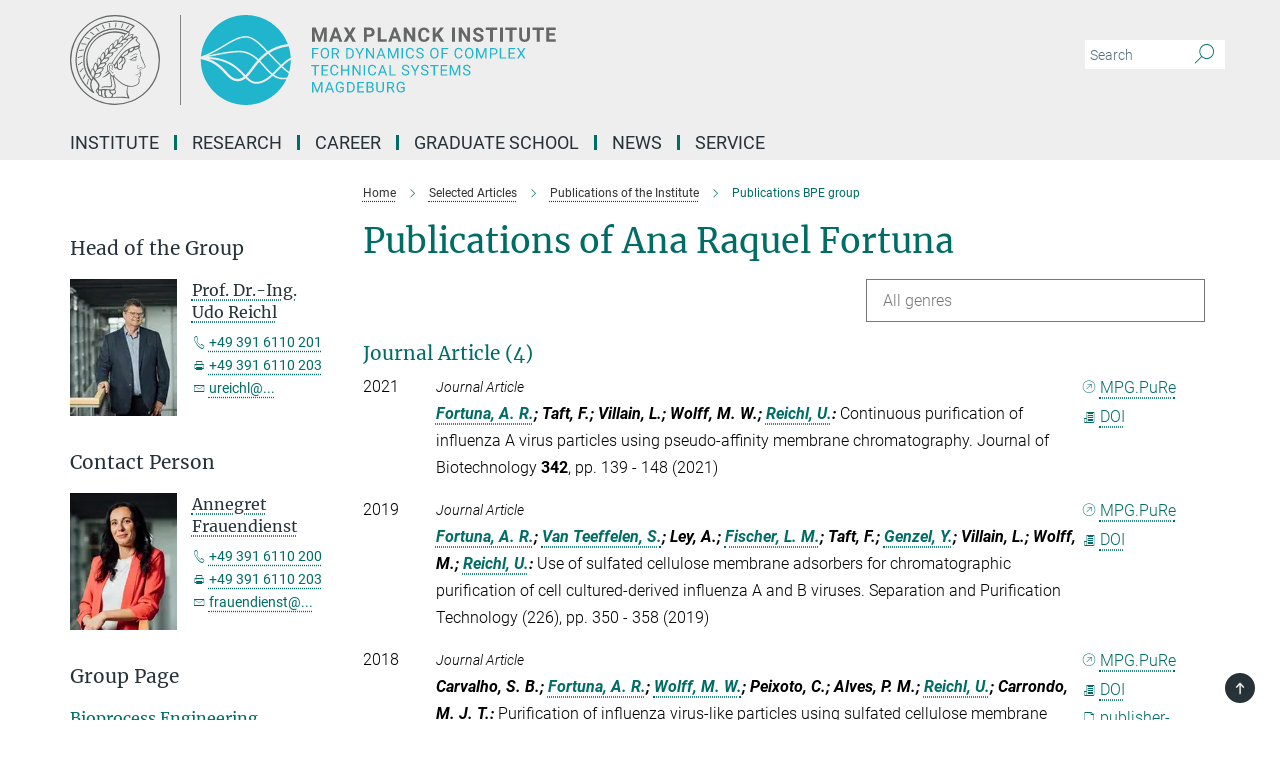

--- FILE ---
content_type: text/html; charset=utf-8
request_url: https://www.mpi-magdeburg.mpg.de/publication-search/1409699?person=%2Fpersons%2Fresource%2Fpersons131107
body_size: 19632
content:
<!DOCTYPE html>
<html prefix="og: http://ogp.me/ns#" lang="en">
<head>
  <meta http-equiv="X-UA-Compatible" content="IE=edge">
  <meta content="width=device-width, initial-scale=1.0" name="viewport">
  <meta http-equiv="Content-Type" content="text/html; charset=utf-8"/>
  <title>Publications BPE group</title>
  
  <meta name="keywords" content="" /><meta name="description" content="" />
  <meta name="robots" content="nofollow" />

  
<meta property="og:title" content="Publications BPE group">
<meta property="og:description" content="">
<meta property="og:type" content="website">
<meta property="og:url" content="https://www.mpi-magdeburg.mpg.de/bpe-publications">
<meta property="og:image" content="https://www.mpi-magdeburg.mpg.de/assets/institutes/mpim/og-logo-07eccd4c68ed9882c6dab76ddfefaba0dc212ef8c5aa5d62b2d7693934d91f2c.jpg">


  
    <meta name="twitter:card" content="summary">
  <meta name="twitter:image" content="https://www.mpi-magdeburg.mpg.de/assets/institutes/mpim/og-logo-07eccd4c68ed9882c6dab76ddfefaba0dc212ef8c5aa5d62b2d7693934d91f2c.jpg">


  <meta name="msapplication-TileColor" content="#fff" />
<meta name="msapplication-square70x70logo" content="/assets/touch-icon-70x70-16c94b19254f9bb0c9f8e8747559f16c0a37fd015be1b4a30d7d1b03ed51f755.png" />
<meta name="msapplication-square150x150logo" content="/assets/touch-icon-150x150-3b1e0a32c3b2d24a1f1f18502efcb8f9e198bf2fc47e73c627d581ffae537142.png" />
<meta name="msapplication-wide310x150logo" content="/assets/touch-icon-310x150-067a0b4236ec2cdc70297273ab6bf1fc2dcf6cc556a62eab064bbfa4f5256461.png" />
<meta name="msapplication-square310x310logo" content="/assets/touch-icon-310x310-d33ffcdc109f9ad965a6892ec61d444da69646747bd88a4ce7fe3d3204c3bf0b.png" />
<link rel="apple-touch-icon" type="image/png" href="/assets/touch-icon-180x180-a3e396f9294afe6618861344bef35fc0075f9631fe80702eb259befcd682a42c.png" sizes="180x180">
<link rel="icon" type="image/png" href="/assets/touch-icon-32x32-143e3880a2e335e870552727a7f643a88be592ac74a53067012b5c0528002367.png" sizes="32x32">

  <link rel="preload" href="/assets/roboto-v20-latin-ext_latin_greek-ext_greek_cyrillic-ext_cyrillic-700-8d2872cf0efbd26ce09519f2ebe27fb09f148125cf65964890cc98562e8d7aa3.woff2" as="font" type="font/woff2" crossorigin="anonymous">
  
  
  
  <script>var ROOT_PATH = '/';var LANGUAGE = 'en';var PATH_TO_CMS = 'https://mpim.iedit.mpg.de';var INSTANCE_NAME = 'mpim';</script>
  
      <link rel="stylesheet" media="all" href="/assets/responsive_live_green-b4104db02fad82373eaef717c39506fa87036661729168d4cfe06a4e84cae1cb.css" />
    <link rel="stylesheet" media="all" href="/assets/responsive/headerstylesheets/mpim-header-2866f8ce5b530bff917b957ad7ca4e8aef4d819d7292431d232db62466196481.css" />

<script>
  window.addEventListener("load", function() {
    var linkElement = document.createElement("link");
    linkElement.rel="stylesheet";
    linkElement.href="/assets/katex/katex-4c5cd0d7a0c68fd03f44bf90378c50838ac39ebc09d5f02a7a9169be65ab4d65.css";
    linkElement.media="all";
    document.head.appendChild(linkElement);
  });
</script>


  

  

  <script>
  if(!window.DCLGuard) {
    window.DCLGuard=true;
  }
</script>
<script type="module">
//<![CDATA[
document.body.addEventListener('Base',function(){  (function (global) {
    if (global.MpgApp && global.MpgApp.object) {
      global.MpgApp.object.id = +'1409699';
    }
  }(window));
});
/*-=deferred=-*/
//]]>
</script>
  <link rel="canonical" href="https://www.mpi-magdeburg.mpg.de/bpe-publications" />


  
  <meta name="csrf-param" content="authenticity_token" />
<meta name="csrf-token" content="mtW1z64JOQdtR_D2ZgsdwctLNHcN85nVZY_EMsbGHCEL0_Nyd_z6zoPLEh5QfWuxKTP4-Rf1f0Gn70jAbUaWPQ" />
  <meta name="generator" content="JustRelate CX Cloud (www.justrelate.com)" />
  
  
      <link rel="alternate" hreflang="en" href="https://www.mpi-magdeburg.mpg.de/bpe-publications" />


  
    <script type="module" >
      window.allHash = { 'manifest':'/assets/manifest-04024382391bb910584145d8113cf35ef376b55d125bb4516cebeb14ce788597','responsive/modules/display_pubman_reference_counter':'/assets/responsive/modules/display_pubman_reference_counter-8150b81b51110bc3ec7a4dc03078feda26b48c0226aee02029ee6cf7d5a3b87e','responsive/modules/video_module':'/assets/responsive/modules/video_module-231e7a8449475283e1c1a0c7348d56fd29107c9b0d141c824f3bd51bb4f71c10','responsive/live/annual_report_overview':'/assets/responsive/live/annual_report_overview-f7e7c3f45d3666234c0259e10c56456d695ae3c2df7a7d60809b7c64ce52b732','responsive/live/annual_review_overview':'/assets/responsive/live/annual_review_overview-49341d85de5d249f2de9b520154d516e9b4390cbf17a523d5731934d3b9089ec','responsive/live/deferred-picture-loader':'/assets/responsive/live/deferred-picture-loader-088fb2b6bedef1b9972192d465bc79afd9cbe81cefd785b8f8698056aa04cf93','responsive/live/employee':'/assets/responsive/live/employee-ac8cd3e48754c26d9eaf9f9965ab06aca171804411f359cbccd54a69e89bc31c','responsive/live/employee_landing_page':'/assets/responsive/live/employee_landing_page-ac8cd3e48754c26d9eaf9f9965ab06aca171804411f359cbccd54a69e89bc31c','responsive/live/employee_search':'/assets/responsive/live/employee_search-47a41df3fc7a7dea603765ad3806515b07efaddd7cf02a8d9038bdce6fa548a1','responsive/live/event_overview':'/assets/responsive/live/event_overview-817c26c3dfe343bed2eddac7dd37b6638da92babec077a826fde45294ed63f3c','responsive/live/gallery_overview':'/assets/responsive/live/gallery_overview-459edb4dec983cc03e8658fafc1f9df7e9d1c78786c31d9864e109a04fde3be7','responsive/live/institute_page':'/assets/responsive/live/institute_page-03ec6d8aaec2eff8a6c1522f54abf44608299523f838fc7d14db1e68d8ec0c7a','responsive/live/institutes_map':'/assets/responsive/live/institutes_map-588c0307e4a797238ba50134c823708bd3d8d640157dc87cf24b592ecdbd874e','responsive/live/job_board':'/assets/responsive/live/job_board-0db2f3e92fdcd350960e469870b9bef95adc9b08e90418d17a0977ae0a9ec8fd','responsive/live/newsroom':'/assets/responsive/live/newsroom-c8be313dabf63d1ee1e51af14f32628f2c0b54a5ef41ce999b8bd024dc64cad2','responsive/live/organigramm':'/assets/responsive/live/organigramm-18444677e2dce6a3c2138ce8d4a01aca7e84b3ea9ffc175b801208634555d8ff','responsive/live/research_page':'/assets/responsive/live/research_page-c8be313dabf63d1ee1e51af14f32628f2c0b54a5ef41ce999b8bd024dc64cad2','responsive/live/science_gallery_overview':'/assets/responsive/live/science_gallery_overview-5c87ac26683fe2f4315159efefa651462b87429147b8f9504423742e6b7f7785','responsive/live/tabcard':'/assets/responsive/live/tabcard-be5f79406a0a3cc678ea330446a0c4edde31069050268b66ce75cfda3592da0d','live/advent_calendar':'/assets/live/advent_calendar-4ef7ec5654db2e7d38c778dc295aec19318d2c1afcbbf6ac4bfc2dde87c57f12','live/employee':'/assets/live/employee-fb8f504a3309f25dbdd8d3cf3d3f55c597964116d5af01a0ba720e7faa186337','live/employee_landing_page':'/assets/live/employee_landing_page-fb8f504a3309f25dbdd8d3cf3d3f55c597964116d5af01a0ba720e7faa186337','live/gallery_overview':'/assets/live/gallery_overview-18a0e0553dd83304038b0c94477d177e23b8b98bff7cb6dd36c7c99bf8082d12','live/podcast_page':'/assets/live/podcast_page-fe7023d277ed2b0b7a3228167181231631915515dcf603a33f35de7f4fd9566f','live/video_page':'/assets/live/video_page-62efab78e58bdfd4531ccfc9fe3601ea90abeb617a6de220c1d09250ba003d37','responsive/mpg_common/live/dropdown_list':'/assets/responsive/mpg_common/live/dropdown_list-71372d52518b3cb50132756313972768fdec1d4fa3ffa38e6655696fe2de5c0b','responsive/mpg_common/live/event_calendar':'/assets/responsive/mpg_common/live/event_calendar-719dd7e7333c7d65af04ddf8e2d244a2646b5f16d0d7f24f75b0bb8c334da6a5','responsive/mpg_common/live/event_registration':'/assets/responsive/mpg_common/live/event_registration-e6771dca098e37c2858ff2b690497f83a2808b6c642e3f4540e8587e1896c84e','responsive/mpg_common/live/expandable':'/assets/responsive/mpg_common/live/expandable-e2143bde3d53151b5ff7279eaab589f3fefb4fd31278ca9064fd6b83b38d5912','responsive/mpg_common/live/gallery_youtube_video':'/assets/responsive/mpg_common/live/gallery_youtube_video-b859711b59a5655b5fa2deb87bd0d137460341c3494a5df957f750c716970382','responsive/mpg_common/live/interactive_table':'/assets/responsive/mpg_common/live/interactive_table-bff65d6297e45592f8608cd64814fc8d23f62cb328a98b482419e4c25a31fdde','responsive/mpg_common/live/intersection-observer':'/assets/responsive/mpg_common/live/intersection-observer-9e55d6cf2aac1d0866ac8588334111b664e643e4e91b10c5cbb42315eb25d974','responsive/mpg_common/live/main_menu':'/assets/responsive/mpg_common/live/main_menu-43966868573e0e775be41cf218e0f15a6399cf3695eb4297bae55004451acada','responsive/mpg_common/live/news_publication_overview':'/assets/responsive/mpg_common/live/news_publication_overview-d1aae55c18bfd7cf46bad48f7392e51fc1b3a3b887bc6312a39e36eaa58936fa','responsive/mpg_common/live/reverse':'/assets/responsive/mpg_common/live/reverse-9d6a32ce7c0f41fbc5249f8919f9c7b76cacd71f216c9e6223c27560acf41c8b','responsive/mpg_common/live/shuffle':'/assets/responsive/mpg_common/live/shuffle-14b053c3d32d46209f0572a91d3240487cd520326247fc2f1c36ea4d3a6035eb','responsive/mpg_common/live/slick_lazyloader':'/assets/responsive/mpg_common/live/slick_lazyloader-ea2704816b84026f362aa3824fcd44450d54dffccb7fca3c853d2f830a5ce412','responsive/mpg_common/live/video':'/assets/responsive/mpg_common/live/video-55b7101b2ac2622a81eba0bdefd94b5c5ddf1476b01f4442c3b1ae855b274dcf','responsive/mpg_common/live/youtube_extension':'/assets/responsive/mpg_common/live/youtube_extension-2b42986b3cae60b7e4153221d501bc0953010efeadda844a2acdc05da907e90f','preview/_pdf_sorting':'/assets/preview/_pdf_sorting-8fa7fd1ef29207b6c9a940e5eca927c26157f93f2a9e78e21de2578e6e06edf0','preview/advent_calendar':'/assets/preview/advent_calendar-4ef7ec5654db2e7d38c778dc295aec19318d2c1afcbbf6ac4bfc2dde87c57f12','preview/annual_review_search':'/assets/preview/annual_review_search-8fa7fd1ef29207b6c9a940e5eca927c26157f93f2a9e78e21de2578e6e06edf0','preview/edit_overlays':'/assets/preview/edit_overlays-cef31afd41d708f542672cc748b72a6b62ed10df9ee0030c11a0892ae937db70','preview/employee':'/assets/preview/employee-fb8f504a3309f25dbdd8d3cf3d3f55c597964116d5af01a0ba720e7faa186337','preview/employee_landing_page':'/assets/preview/employee_landing_page-fb8f504a3309f25dbdd8d3cf3d3f55c597964116d5af01a0ba720e7faa186337','preview/gallery_overview':'/assets/preview/gallery_overview-ca27fbd8e436a0f15e28d60a0a4a5861f7f9817b9cb44cb36ae654ebe03eec2a','preview/lodash':'/assets/preview/lodash-01fbab736a95109fbe4e1857ce7958edc28a78059301871a97ed0459a73f92d2','preview/overlay':'/assets/preview/overlay-4b3006f01cc2a80c44064f57acfdb24229925bbf211ca5a5e202b0be8cd2e66e','preview/overlay_ajax_methods':'/assets/preview/overlay_ajax_methods-0cceedf969995341b0aeb5629069bf5117896d2b053822e99f527e733430de65','preview/pdf_overview':'/assets/preview/pdf_overview-8fa7fd1ef29207b6c9a940e5eca927c26157f93f2a9e78e21de2578e6e06edf0','preview/podcast_page':'/assets/preview/podcast_page-8b696f28fe17c5875ac647a54463d6cf4beda5fa758ba590dd50d4f7d11e02a0','preview/preview':'/assets/preview/preview-7d20d27ffa274bf0336cbf591613fbbffd4fa684d745614240e81e11118b65c2','preview/science_gallery_overview':'/assets/preview/science_gallery_overview-00600feadb223d3b4cb5432a27cc6bee695f2b95225cb9ecf2e9407660ebcc35','preview/video_page':'/assets/preview/video_page-5359db6cf01dcd5736c28abe7e77dabdb4c7caa77184713f32f731d158ced5a8','preview_manifest':'/assets/preview_manifest-04024382391bb910584145d8113cf35ef376b55d125bb4516cebeb14ce788597','editmarker':'/assets/editmarker-b8d0504e39fbfef0acc731ba771c770852ec660f0e5b8990b6d367aefa0d9b9c','live':'/assets/live-4aa8e228b0242df1d2d064070d3be572a1ad3e67fe8c70b092213a5236b38737','print':'/assets/print-08c7a83da7f03ca9674c285c1cc50a85f44241f0bcef84178df198c8e9805c3c','mpg_base':'/assets/mpg_base-161fbafcd07f5fc9b56051e8acd88e712c103faef08a887e51fdcf16814b7446','mpg_fouc':'/assets/mpg_fouc-e8a835d89f91cf9c99be7a651f3ca1d04175934511621130554eef6aa910482c','mpg_amd':'/assets/mpg_amd-7c9ab00ac1b3a8c78cac15f76b6d33ed50bb1347cea217b0848031018ef80c94','mpg_amd_bundle':'/assets/mpg_amd_bundle-932e0d098e1959a6b4654b199e4c02974ab670115222c010a0bcc14756fce071','responsive/friendlycaptcha/widget.module.min':'/assets/responsive/friendlycaptcha/widget.module.min-19cabfb2100ce6916acaa628a50895f333f8ffb6a12387af23054565ee2122f2','responsive/honeybadger.min':'/assets/responsive/honeybadger.min-213763a8258237e8c4d12f0dbd98d8a966023b02f7433c1a05c1bace6ef120ec','responsive_live':'/assets/responsive_live-d4b4a938cbf67a69dc6ba9767c95bb10486874f069e457abc2ad6f53c7126fac','katex/katex':'/assets/katex/katex-ca9d4097b1925d5d729e5c4c7ffcdb44112ba08c53e7183feb26afa6927cc4fd','responsive/tsmodules/cashew':'/assets/responsive/tsmodules/cashew-f2b3a6f988f933937212c2239a5008703225511ab19b4a6d6cbead2e9904ae21','responsive/tsmodules/datahandler':'/assets/responsive/tsmodules/datahandler-18b09253aa824ba684b48d41aea5edb6321851210404bdc3c47922c961181980','responsive/tsmodules/edit-menu':'/assets/responsive/tsmodules/edit-menu-ed8038730fbc4b64d700f28f3ccdcc8c33cc558e1182af3f37b6b4374a3ad3b6','responsive/tsmodules/edit':'/assets/responsive/tsmodules/edit-80ca9b5137f2eeb575e45f3ff1fd611effb73bd27d9f920d5f758c27a4212067','responsive/tsmodules/image-information':'/assets/responsive/tsmodules/image-information-2766379bd0ae7c612169084e5437d5662006eec54acbecba9f83ac8773ac20fa','responsive/tsmodules/languages':'/assets/responsive/tsmodules/languages-33d886fa0f8a758ac8817dfaf505c136d22e86a95988298f3b14cf46c870a586','responsive/tsmodules/menu':'/assets/responsive/tsmodules/menu-dc7cee42b20a68a887e06bb1979d6ecc601ff8dd361b80cc6a8190e33ab7f005','responsive/tsmodules/notify':'/assets/responsive/tsmodules/notify-44b67b61195156d3827af8dfd00797cd327f013dc404720659f2d3da19cf6f77','responsive/tsmodules/virtual-form':'/assets/responsive/tsmodules/virtual-form-31974440dbd9f79534149b9376a63b1f2e0b542abb5ba898e4fbaeef377d66ca' }
    </script>
    <script type="module">
//<![CDATA[
document.body.addEventListener('AMD',function(){    requirejs.config({
      waitSeconds:0,
      paths: allHash
    })
});
/*-=deferred=-*/
//]]>
</script></head>

 <body class="mpim publication_search  language-en" id="top">
  
  
  

<header class="navbar hero navigation-on-bottom">

  <div class="container remove-padding header-main-container">


    <div class="navbar-header">
        <a class="navbar-brand mpg-icon mpg-icon-logo language-en language-engreen" aria-label="Logo Max Planck Institute for Dynamics of Complex Technical Systems, go to homepage" href="/2316/en"></a>
    </div>

    <div class="lang-search">
      <div class="collapse navbar-collapse bs-navbar-collapse">
        <ul class="hidden-xs hidden-sm nav navbar-nav navbar-right navbar-meta">
          <li class="language-switcher-links">
            
          </li>
          <li>
            <form class="navbar-form navbar-left search-field hidden-xs" role="search" action="/2340/search-result" accept-charset="UTF-8" method="get">
  <div class="form-group noindex">
    <input class="form-control searchfield"
      name="searchfield"
      placeholder="Search"
      value=""
      type="search"
      aria-label="You did not enter a query."
    />
    <button class="btn btn-default searchbutton" aria-label="Search">
      <i class="mpg-icon mpg-icon-search" role="img" aria-hidden="true"></i>
    </button>
  </div>
</form>
          </li>
          <li>
            
          </li>

        </ul>
      </div>
    </div>


    <div class="navbar-title-wrapper">

      <nav class="navbar navbar-default" aria-label="Main navigation">
        <div class="navbar-header">
          <div class="visible-xs visible-sm">
            <button class="nav-btn navbar-toggle" type="button" data-toggle="collapse" data-target="#main-navigation-container" aria-haspopup="true" aria-expanded="false" aria-label="Main navigation switch">
              <svg width="40" height="40" viewBox="-25 -25 50 50">
                <circle cx="0" cy="0" r="25" fill="none"/>
                <rect class="burgerline-1" x="-15" y="-12" width="30" height="4" fill="black"/>
                <rect class="burgerline-2" x="-15" y="-2" width="30" height="4" fill="black"/>
                <rect class="burgerline-3" x="-15" y="8" width="30" height="4" fill="black"/>
              </svg>
            </button>
          </div>
        </div>

        <div class="collapse navbar-collapse js-navbar-collapse noindex" id="main-navigation-container">

          <div class="mobile-search-pwa-container">
            <div class="mobile-search-container">
              <form class="navbar-form navbar-left search-field visible-sm visible-xs mobile clearfix" role="search" action="/2340/search-result" accept-charset="UTF-8" method="get">
  <div class="form-group noindex">
    <input class="form-control searchfield"
      name="searchfield"
      placeholder="Search"
      value=""
      type="search"
      aria-label="You did not enter a query."
    />
    <button class="btn btn-default searchbutton" aria-label="Search">
      <i class="mpg-icon mpg-icon-search" role="img" aria-hidden="true"></i>
    </button>
  </div>
</form>
            </div>
              
          </div>

          
            <ul class="nav navbar-nav col-xs-12" id="main_nav" data-timestamp="2026-01-15T10:31:48.720Z">
<li class="dropdown mega-dropdown clearfix" tabindex="0" data-positioning="3">
<a class="main-navi-item dropdown-toggle undefined" id="Root-en.0">Institute<span class="arrow-dock"></span></a><a class="dropdown-toggle visible-xs visible-sm" data-no-bs-toggle="dropdown" role="button" aria-expanded="false" aria-controls="flyout-Root-en.0"><span class="mpg-icon mpg-icon-down2"></span></a><ul id="flyout-Root-en.0" class="col-xs-12 dropdown-menu  mega-dropdown-menu row">
<li class="col-xs-12 col-sm-4 menu-column"><ul class="main"><li class="dropdown-title">
<a href="/about-us" id="Root-en.0.0.0">About us</a><ul>
<li><a href="/profile" id="Root-en.0.0.0.0">Mission</a></li>
<li><a href="/structure" id="Root-en.0.0.0.1">Departments</a></li>
<li><a href="/842836/staff" id="Root-en.0.0.0.2">Staff Members</a></li>
<li><a href="/history" id="Root-en.0.0.0.3">History</a></li>
</ul>
</li></ul></li>
<li class="col-xs-12 col-sm-4 menu-column"><ul class="main"><li class="dropdown-title">
<a id="Root-en.0.1.0">Committees</a><ul>
<li><a href="/scientific-advisory-board" id="Root-en.0.1.0.0">Scientific Advisory Board</a></li>
<li><a href="/board-of-trustees" id="Root-en.0.1.0.1">Board of Trustees</a></li>
</ul>
</li></ul></li>
<li class="col-xs-12 col-sm-4 menu-column"><ul class="main"><li class="dropdown-title"><a href="/contactingmpi" id="Root-en.0.2.0">Contact</a></li></ul></li>
</ul>
</li>
<li class="dropdown mega-dropdown clearfix" tabindex="0" data-positioning="3">
<a class="main-navi-item dropdown-toggle undefined" id="Root-en.1">Research<span class="arrow-dock"></span></a><a class="dropdown-toggle visible-xs visible-sm" data-no-bs-toggle="dropdown" role="button" aria-expanded="false" aria-controls="flyout-Root-en.1"><span class="mpg-icon mpg-icon-down2"></span></a><ul id="flyout-Root-en.1" class="col-xs-12 dropdown-menu  mega-dropdown-menu row">
<li class="col-xs-12 col-sm-4 menu-column"><ul class="main"><li class="dropdown-title">
<a href="/research-groups" id="Root-en.1.0.0">Research Topics and Groups</a><ul>
<li><a id="Root-en.1.0.0.0" href="/mse">Materials Systems Engineering, S. Kar-Narayan</a></li>
<li><a href="/csc" id="Root-en.1.0.0.1">Computational Methods in Systems- and Control Theory, P. Benner</a></li>
<li><a href="/bpe" id="Root-en.1.0.0.2">Bioprocess Engineering, U. Reichl</a></li>
<li><a href="/pse" id="Root-en.1.0.0.3">Process Systems Engineering, K. Sundmacher</a></li>
<li><a href="/psd" id="Root-en.1.0.0.4">Process Synthesis and Process Dynamics, A. Kienle</a></li>
<li><a href="/arb" id="Root-en.1.0.0.5">Analysis and Redesign of Biological Networks, S. Klamt</a></li>
<li><a href="/eec" id="Root-en.1.0.0.6">Electrochemical Energy Conversion, T. Vidakovic-Koch</a></li>
<li><a href="/msd" id="Root-en.1.0.0.7">Molecular Simulations and Design, M. Stein</a></li>
<li><a href="/dmp" id="Root-en.1.0.0.8">Data-driven Modeling of Complex Physical Systems, F. Nüske</a></li>
<li><a href="/oml" id="Root-en.1.0.0.9">Mathematical Optimization and Machine Learning, S. Sager</a></li>
</ul>
</li></ul></li>
<li class="col-xs-12 col-sm-4 menu-column"><ul class="main">
<li class="dropdown-title">
<a id="Root-en.1.1.0">Publications</a><ul>
<li><a href="/1315299/mpi_publications" id="Root-en.1.1.0.0">Publications of the Institute</a></li>
<li><a href="/library" id="Root-en.1.1.0.1">Library</a></li>
<li><a href="/selected-articles" id="Root-en.1.1.0.2">Selected Articles</a></li>
</ul>
</li>
<li class="dropdown-title">
<a id="Root-en.1.1.1">Brochures</a><ul>
<li><a href="/mpi_annual_report_en" id="Root-en.1.1.1.0">MPI Report</a></li>
<li><a href="/mpg-yearbook" id="Root-en.1.1.1.1">Max Planck Society Yearbook</a></li>
<li><a href="/1315811/maxplanckresearch" id="Root-en.1.1.1.2">MaxPlanckResearch</a></li>
</ul>
</li>
</ul></li>
<li class="col-xs-12 col-sm-4 menu-column"><ul class="main">
<li class="dropdown-title"><a href="/scientific-coordination" id="Root-en.1.2.0">Scientific Coordinator</a></li>
<li class="dropdown-title"><a href="/collaborations" id="Root-en.1.2.1">Collaborations</a></li>
<li class="dropdown-title"><a href="/max-planck-fellow-groups" id="Root-en.1.2.2">Max Planck Fellow Groups</a></li>
<li class="dropdown-title">
<a href="/2922445/emeriti_overview" id="Root-en.1.2.3">Emeriti</a><ul><li><a href="/ernst-dieter-gilles-lecture-award-en" id="Root-en.1.2.3.0">Ernst Dieter Gilles Lecture Award</a></li></ul>
</li>
<li class="dropdown-title"><a href="/former-research-groups" id="Root-en.1.2.4">Former Research Groups</a></li>
<li class="dropdown-title"><a href="/scientific-awards" id="Root-en.1.2.5">Scientific Awards and Appointments</a></li>
</ul></li>
</ul>
</li>
<li class="dropdown mega-dropdown clearfix" tabindex="0" data-positioning="3">
<a class="main-navi-item dropdown-toggle undefined" id="Root-en.2">Career<span class="arrow-dock"></span></a><a class="dropdown-toggle visible-xs visible-sm" data-no-bs-toggle="dropdown" role="button" aria-expanded="false" aria-controls="flyout-Root-en.2"><span class="mpg-icon mpg-icon-down2"></span></a><ul id="flyout-Root-en.2" class="col-xs-12 dropdown-menu  mega-dropdown-menu row">
<li class="col-xs-12 col-sm-4 menu-column"><ul class="main">
<li class="dropdown-title"><a href="/job-openings" id="Root-en.2.0.0">Job Openings</a></li>
<li class="dropdown-title"><a href="/ernst-dieter-gilles-fellowship" id="Root-en.2.0.1">Ernst Dieter Gilles Postdoctoral Fellowship</a></li>
<li class="dropdown-title"><a href="/imprs" id="Root-en.2.0.2">International Max Planck Research School</a></li>
<li class="dropdown-title"><a href="/international-office" id="Root-en.2.0.3">International Office</a></li>
</ul></li>
<li class="col-xs-12 col-sm-4 menu-column"><ul class="main"><li class="dropdown-title">
<a href="/career" id="Root-en.2.1.0">Career</a><ul>
<li><a href="/3273422/careerdevelopment" id="Root-en.2.1.0.0">Career Development</a></li>
<li><a href="/3274010/careerevents" id="Root-en.2.1.0.1">Career Events</a></li>
<li><a href="/3274076/training" id="Root-en.2.1.0.2">Training</a></li>
<li><a href="/3274034/information-for-students" id="Root-en.2.1.0.3">Students</a></li>
</ul>
</li></ul></li>
<li class="col-xs-12 col-sm-4 menu-column"><ul class="main">
<li class="dropdown-title"><a href="/3917863/Equal-Opportunities" id="Root-en.2.2.0">Equal Opportunities</a></li>
<li class="dropdown-title"><a href="/3978415/work-life-balance-neu" id="Root-en.2.2.1">Work Life Balance</a></li>
<li class="dropdown-title"><a href="/sustainability" id="Root-en.2.2.2">Sustainable Working</a></li>
<li class="dropdown-title"><a href="/1142288/information-for-alumni" id="Root-en.2.2.3">Alumni</a></li>
</ul></li>
</ul>
</li>
<li class="dropdown mega-dropdown clearfix" tabindex="0" data-positioning="0"><a class="main-navi-item dropdown-toggle undefined" id="Root-en.3" href="/imprs">Graduate School<span></span></a></li>
<li class="dropdown mega-dropdown clearfix" tabindex="0" data-positioning="3">
<a class="main-navi-item dropdown-toggle undefined" id="Root-en.4" href="/news">News<span class="arrow-dock"></span></a><a class="dropdown-toggle visible-xs visible-sm" data-no-bs-toggle="dropdown" role="button" aria-expanded="false" aria-controls="flyout-Root-en.4"><span class="mpg-icon mpg-icon-down2"></span></a><ul id="flyout-Root-en.4" class="col-xs-12 dropdown-menu  mega-dropdown-menu row">
<li class="col-xs-12 col-sm-4 menu-column"><ul class="main">
<li class="dropdown-title"><a href="/609926/events" id="Root-en.4.0.0">Event Calendar</a></li>
<li class="dropdown-title">
<a id="Root-en.4.0.1">Scientific Events</a><ul>
<li><a href="/colloquia-series" id="Root-en.4.0.1.0">MPI Colloquia Series</a></li>
<li><a href="/609926/events" id="Root-en.4.0.1.1">Symposia, Conferences, Workshops</a></li>
</ul>
</li>
<li class="dropdown-title">
<a id="Root-en.4.0.2">Public Events</a><ul>
<li><a href="/science-night" id="Root-en.4.0.2.0">Science Night in Magdeburg</a></li>
<li><a href="/tomorrowlabs" id="Root-en.4.0.2.1">Tomorrow Labs Science Festival</a></li>
<li><a href="/schuelerpraktikum" id="Root-en.4.0.2.2">Internship for High School Students</a></li>
</ul>
</li>
</ul></li>
<li class="col-xs-12 col-sm-4 menu-column"><ul class="main">
<li class="dropdown-title"><a href="/press-releases" id="Root-en.4.1.0">Press Releases</a></li>
<li class="dropdown-title"><a href="/3836149/archive-from-2013-on" id="Root-en.4.1.1">Archive from 2013 on</a></li>
<li class="dropdown-title">
<a id="Root-en.4.1.2">Brochures</a><ul>
<li><a href="/mpi_annual_report_en" id="Root-en.4.1.2.0">MPI Report</a></li>
<li><a href="/mpg-yearbook" id="Root-en.4.1.2.1">Yearbook of the Max Planck Society</a></li>
<li><a href="/1315811/maxplanckresearch" id="Root-en.4.1.2.2">MaxPlanckResearch</a></li>
</ul>
</li>
</ul></li>
<li class="col-xs-12 col-sm-4 menu-column"><ul class="main">
<li class="dropdown-title">
<a href="/media-library" id="Root-en.4.2.0">Media Library</a><ul><li><a href="/media-library" id="Root-en.4.2.0.0">Media Library: Videos, Interviews, Galleries</a></li></ul>
</li>
<li class="dropdown-title"><a href="/scientific-awards" id="Root-en.4.2.1">Scientific Awards and Appointments</a></li>
<li class="dropdown-title"><a href="/1397804/public-relations" id="Root-en.4.2.2">Contact</a></li>
</ul></li>
</ul>
</li>
<li class="dropdown mega-dropdown clearfix" tabindex="0" data-positioning="2">
<a class="main-navi-item dropdown-toggle undefined" id="Root-en.5">Service<span class="arrow-dock"></span></a><a class="dropdown-toggle visible-xs visible-sm" data-no-bs-toggle="dropdown" role="button" aria-expanded="false" aria-controls="flyout-Root-en.5"><span class="mpg-icon mpg-icon-down2"></span></a><ul id="flyout-Root-en.5" class="col-xs-12 dropdown-menu  mega-dropdown-menu row">
<li class="col-xs-12 col-sm-4 menu-column"><ul class="main">
<li class="dropdown-title"><a href="/library" id="Root-en.5.0.0">Library</a></li>
<li class="dropdown-title"><a href="/international-office" id="Root-en.5.0.1">International Office</a></li>
</ul></li>
<li class="col-xs-12 col-sm-4 menu-column"><ul class="main"><li class="dropdown-title">
<a id="Root-en.5.1.0">How to find us</a><ul>
<li><a href="/contactingmpi" id="Root-en.5.1.0.0">Contacting MPI Magdeburg</a></li>
<li><a href="/directions" id="Root-en.5.1.0.1">Address and Travel Information</a></li>
</ul>
</li></ul></li>
</ul>
</li>
</ul>

          <div class="text-center language-switcher visible-xs visible-sm">
            
          </div>
        </div>
      </nav>
    </div>
  </div>
</header>

<header class="container-full-width visible-print-block">
  <div class="container">
    <div class="row">
      <div class="col-xs-12">
        <div class="content">
              <span class="mpg-icon mpg-icon-logo custom-print-header language-en">
                Max Planck Institute for Dynamics of Complex Technical Systems
              </span>
        </div>
      </div>
    </div>
  </div>
</header>

<script type="module">
//<![CDATA[
document.body.addEventListener('Base',function(){  var mainMenu;
  if(typeof MpgCommon != "undefined") {
    mainMenu = new MpgCommon.MainMenu();
  }
});
/*-=deferred=-*/
//]]>
</script>
  
  <div id="page_content">
    
  <div class="container content-wrapper">
    <div class="row">
      <main>
        <article class="col-md-9  col-md-push-3">
          <div class="content py-0">
            <div class="noindex">
  <nav class="hidden-print" aria-label="breadcrumb">
    <ol class="breadcrumb clearfix" vocab="http://schema.org/" typeof="BreadcrumbList">

          <li class="breadcrumb-item" property="itemListElement" typeof="ListItem">
            <a property="item"
               typeof="WebPage"
               href="/2316/en"
               class=""
               title="">
              <span property="name">Home</span>
            </a>
            <meta property="position" content="1">
          </li>
          <li class="breadcrumb-item" property="itemListElement" typeof="ListItem">
            <a property="item"
               typeof="WebPage"
               href="/selected-articles"
               class=""
               title="">
              <span property="name">Selected Articles</span>
            </a>
            <meta property="position" content="2">
          </li>
          <li class="breadcrumb-item" property="itemListElement" typeof="ListItem">
            <a property="item"
               typeof="WebPage"
               href="/mpi-publications"
               class=""
               title="">
              <span property="name">Publications of the Institute</span>
            </a>
            <meta property="position" content="3">
          </li>
      <li class="breadcrumb-item active" property="itemListElement" typeof="ListItem" aria-current="page">
        <span property="name">Publications BPE group</span>
        <meta property="position" content="4">
      </li>
    </ol>
  </nav>
</div>


          </div>
          

<div class="content">
  <h1>Publications of Ana Raquel Fortuna</h1>

  <div id="new_search_button" class="clearfix">
    
  </div>
    <div id="publication_dropdown_lists" class="clearfix">
  <div class="dropdown_list large">
    <div class="selected_date show_next">All genres</div>
    <ul class="select dropdown-menu select_hidden">
        <li><a rel="nofollow" href="/publication-search/1409699?deactivate_global_blacklist=false&page=1&person=%2Fpersons%2Fresource%2Fpersons131107#article">Journal Article (4)</a></li>
        <li><a rel="nofollow" href="/publication-search/1409699?deactivate_global_blacklist=false&page=1&person=%2Fpersons%2Fresource%2Fpersons131107#meeting_abstract">Meeting Abstract (4)</a></li>
        <li><a rel="nofollow" href="/publication-search/1409699?deactivate_global_blacklist=false&page=1&person=%2Fpersons%2Fresource%2Fpersons131107#talk_at_event">Talk (3)</a></li>
        <li><a rel="nofollow" href="/publication-search/1409699?deactivate_global_blacklist=false&page=1&person=%2Fpersons%2Fresource%2Fpersons131107#poster">Poster (10)</a></li>
    </ul>
  </div>
</div>


      <h3><a name="article">Journal Article (4)</a></h3>
  <div class="publication_list">
      <div class="publication_in_list row">
        <div class="publication_index col-xs-12 col-sm-1">2021</div>
        <div class="col-xs-12 publication_container no-gutters col-sm-11">
          <div class="publication_in_list_content col-xs-12 col-sm-10">
            <small><i>Journal Article</i></small>
            <div><span class="authors expandable_pubman"><span class="names"><a rel="nofollow" href="/publication-search/1409699?person=%2Fpersons%2Fresource%2Fpersons131107">Fortuna, A. R.</a>; Taft, F.; Villain, L.; Wolff, M. W.; <a rel="nofollow" href="/publication-search/1409699?person=%2Fpersons%2Fresource%2Fpersons86448">Reichl, U.</a></span><span class="colon">: </span></span> Continuous purification of influenza A virus particles using pseudo-affinity membrane chromatography. Journal of Biotechnology <span class="cond-bold">342</span>, pp. 139 - 148 (2021)</div>
          </div>
          <div class="publication_links col-xs-12 col-sm-2"><div class="options">
  <div class="publication_link">
    <a class="pubman" target="_blank" rel="nofollow" href="https://pure.mpg.de/pubman/faces/ViewItemFullPage.jsp?itemId=item_3348302"><i class="external"></i>MPG.PuRe</a>
  </div>
  <div class="publication_link"><a class="doi" target="_blank" rel="nofollow" href="https://dx.doi.org/10.1016/j.jbiotec.2021.10.003"><i class="mpg-icon mpg-icon-news"></i>DOI</a></div>
</div>
</div>
        </div>
      </div>
      <div class="publication_in_list row">
        <div class="publication_index col-xs-12 col-sm-1">2019</div>
        <div class="col-xs-12 publication_container no-gutters col-sm-11">
          <div class="publication_in_list_content col-xs-12 col-sm-10">
            <small><i>Journal Article</i></small>
            <div><span class="authors expandable_pubman"><span class="names"><a rel="nofollow" href="/publication-search/1409699?person=%2Fpersons%2Fresource%2Fpersons131107">Fortuna, A. R.</a>; <a rel="nofollow" href="/publication-search/1409699?person=%2Fpersons%2Fresource%2Fpersons189191">Van Teeffelen, S.</a>; Ley, A.; <a rel="nofollow" href="/publication-search/1409699?person=%2Fpersons%2Fresource%2Fpersons86285">Fischer, L. M.</a>; Taft, F.; <a rel="nofollow" href="/publication-search/1409699?person=%2Fpersons%2Fresource%2Fpersons86303">Genzel, Y.</a>; Villain, L.; Wolff, M.; <a rel="nofollow" href="/publication-search/1409699?person=%2Fpersons%2Fresource%2Fpersons86448">Reichl, U.</a></span><span class="colon">: </span></span> Use of sulfated cellulose membrane adsorbers for chromatographic purification of cell cultured-derived influenza A and B viruses. Separation and Purification Technology (226), pp. 350 - 358 (2019)</div>
          </div>
          <div class="publication_links col-xs-12 col-sm-2"><div class="options">
  <div class="publication_link">
    <a class="pubman" target="_blank" rel="nofollow" href="https://pure.mpg.de/pubman/faces/ViewItemFullPage.jsp?itemId=item_3070904"><i class="external"></i>MPG.PuRe</a>
  </div>
  <div class="publication_link"><a class="doi" target="_blank" rel="nofollow" href="https://dx.doi.org/10.1016/j.seppur.2019.05.101"><i class="mpg-icon mpg-icon-news"></i>DOI</a></div>
</div>
</div>
        </div>
      </div>
      <div class="publication_in_list row">
        <div class="publication_index col-xs-12 col-sm-1">2018</div>
        <div class="col-xs-12 publication_container no-gutters col-sm-11">
          <div class="publication_in_list_content col-xs-12 col-sm-10">
            <small><i>Journal Article</i></small>
            <div><span class="authors expandable_pubman"><span class="names">Carvalho, S. B.; <a rel="nofollow" href="/publication-search/1409699?person=%2Fpersons%2Fresource%2Fpersons131107">Fortuna, A. R.</a>; <a rel="nofollow" href="/publication-search/1409699?person=%2Fpersons%2Fresource%2Fpersons86517">Wolff, M. W.</a>; Peixoto, C.; Alves, P. M.; <a rel="nofollow" href="/publication-search/1409699?person=%2Fpersons%2Fresource%2Fpersons86448">Reichl, U.</a>; Carrondo, M. J. T.</span><span class="colon">: </span></span> Purification of influenza virus-like particles using sulfated cellulose membrane adsorbers. Journal of Chemical Technology and Biotechnology <span class="cond-bold">93</span> (7), pp. 1988 - 1996 (2018)</div>
          </div>
          <div class="publication_links col-xs-12 col-sm-2"><div class="options">
  <div class="publication_link">
    <a class="pubman" target="_blank" rel="nofollow" href="https://pure.mpg.de/pubman/faces/ViewItemFullPage.jsp?itemId=item_2503040"><i class="external"></i>MPG.PuRe</a>
  </div>
  <div class="publication_link"><a class="doi" target="_blank" rel="nofollow" href="https://dx.doi.org/10.1002/jctb.5474"><i class="mpg-icon mpg-icon-news"></i>DOI</a></div>
    <div class="publication_link"><a class="pdf" target="_blank" rel="nofollow" href="https://pure.mpg.de/pubman/item/item_2503040_7/component/file_2621887/fortuna_2503040.pdf?mode=download"><i class="mpg-icon mpg-icon-pdf"></i>publisher-version</a></div>
</div>
</div>
        </div>
      </div>
      <div class="publication_in_list row">
        <div class="publication_index col-xs-12 col-sm-1"></div>
        <div class="col-xs-12 publication_container no-gutters col-sm-11">
          <div class="publication_in_list_content col-xs-12 col-sm-10">
            <small><i>Journal Article</i></small>
            <div><span class="authors expandable_pubman"><span class="names"><a rel="nofollow" href="/publication-search/1409699?person=%2Fpersons%2Fresource%2Fpersons131107">Fortuna, A. R.</a>; Taft, F.; Villain, L.; <a rel="nofollow" href="/publication-search/1409699?person=%2Fpersons%2Fresource%2Fpersons86517">Wolff, M. W.</a>; <a rel="nofollow" href="/publication-search/1409699?person=%2Fpersons%2Fresource%2Fpersons86448">Reichl, U.</a></span><span class="colon">: </span></span> Optimization of cell culture-derived inﬂuenza A virus particles puriﬁcation using sulfated cellulose membrane adsorbers. Engineering in Life Sciences <span class="cond-bold">18</span> (1), pp. 29 - 39 (2018)</div>
          </div>
          <div class="publication_links col-xs-12 col-sm-2"><div class="options">
  <div class="publication_link">
    <a class="pubman" target="_blank" rel="nofollow" href="https://pure.mpg.de/pubman/faces/ViewItemFullPage.jsp?itemId=item_2503050"><i class="external"></i>MPG.PuRe</a>
  </div>
  <div class="publication_link"><a class="doi" target="_blank" rel="nofollow" href="https://dx.doi.org/10.1002/elsc.201700108"><i class="mpg-icon mpg-icon-news"></i>DOI</a></div>
</div>
</div>
        </div>
      </div>
  </div>
  <h3><a name="meeting_abstract">Meeting Abstract (4)</a></h3>
  <div class="publication_list">
      <div class="publication_in_list row">
        <div class="publication_index col-xs-12 col-sm-1">2018</div>
        <div class="col-xs-12 publication_container no-gutters col-sm-11">
          <div class="publication_in_list_content col-xs-12 col-sm-10">
            <small><i>Meeting Abstract</i></small>
            <div><span class="authors expandable_pubman"><span class="names"><a rel="nofollow" href="/publication-search/1409699?person=%2Fpersons%2Fresource%2Fpersons131107">Fortuna, A. R.</a>; Taft, F.; Villain, L.; <a rel="nofollow" href="/publication-search/1409699?person=%2Fpersons%2Fresource%2Fpersons86517">Wolff, M. W.</a>; <a rel="nofollow" href="/publication-search/1409699?person=%2Fpersons%2Fresource%2Fpersons86448">Reichl, U.</a></span><span class="colon">: </span></span> Continuous purification of cell culture-derived influenza A virus particles through pseudo- affinity membrane chromatography. In Vaccine Technology VII, 124. Vaccine Technology VII, Mont Tremblant, Canada, June 17, 2018 - June 22, 2018. (2018)</div>
          </div>
          <div class="publication_links col-xs-12 col-sm-2"><div class="options">
  <div class="publication_link">
    <a class="pubman" target="_blank" rel="nofollow" href="https://pure.mpg.de/pubman/faces/ViewItemFullPage.jsp?itemId=item_3004818"><i class="external"></i>MPG.PuRe</a>
  </div>
  
</div>
</div>
        </div>
      </div>
      <div class="publication_in_list row">
        <div class="publication_index col-xs-12 col-sm-1"></div>
        <div class="col-xs-12 publication_container no-gutters col-sm-11">
          <div class="publication_in_list_content col-xs-12 col-sm-10">
            <small><i>Meeting Abstract</i></small>
            <div><span class="authors expandable_pubman"><span class="names"><a rel="nofollow" href="/publication-search/1409699?person=%2Fpersons%2Fresource%2Fpersons201848">Marichal-Gallardo, P.</a>; <a rel="nofollow" href="/publication-search/1409699?person=%2Fpersons%2Fresource%2Fpersons131107">Fortuna, A. R.</a>; <a rel="nofollow" href="/publication-search/1409699?person=%2Fpersons%2Fresource%2Fpersons86303">Genzel, Y.</a>; <a rel="nofollow" href="/publication-search/1409699?person=%2Fpersons%2Fresource%2Fpersons86517">Wolff, M. W.</a>; <a rel="nofollow" href="/publication-search/1409699?person=%2Fpersons%2Fresource%2Fpersons86448">Reichl, U.</a></span><span class="colon">: </span></span> Purifying viruses with a sheet of paper: Single-use steric exclusion chromatography as a capture platform for vaccine candidates. In Vaccine Technology VII, 128. Vaccine Technology VII, Mont Tremblant, Canada, June 17, 2018 - June 22, 2018. (2018)</div>
          </div>
          <div class="publication_links col-xs-12 col-sm-2"><div class="options">
  <div class="publication_link">
    <a class="pubman" target="_blank" rel="nofollow" href="https://pure.mpg.de/pubman/faces/ViewItemFullPage.jsp?itemId=item_3005175"><i class="external"></i>MPG.PuRe</a>
  </div>
  
</div>
</div>
        </div>
      </div>
      <div class="publication_in_list row">
        <div class="publication_index col-xs-12 col-sm-1"></div>
        <div class="col-xs-12 publication_container no-gutters col-sm-11">
          <div class="publication_in_list_content col-xs-12 col-sm-10">
            <small><i>Meeting Abstract</i></small>
            <div><span class="authors expandable_pubman"><span class="names">Peixoto, C.; Carvalho, S. B.; Carrondo, M. J.T.; Alves , P. M.; <a rel="nofollow" href="/publication-search/1409699?person=%2Fpersons%2Fresource%2Fpersons131107">Fortuna, A. R.</a>; <a rel="nofollow" href="/publication-search/1409699?person=%2Fpersons%2Fresource%2Fpersons86448">Reichl, U.</a>; <a rel="nofollow" href="/publication-search/1409699?person=%2Fpersons%2Fresource%2Fpersons86517">Wolff, M. W.</a></span><span class="colon">: </span></span> Addressing the challenges of influenza virus-like particles purification. In Vaccine Technology VII, 57. Vaccine Technology VII, Mont Tremblant, Canada, June 17, 2018 - June 22, 2018. (2018)</div>
          </div>
          <div class="publication_links col-xs-12 col-sm-2"><div class="options">
  <div class="publication_link">
    <a class="pubman" target="_blank" rel="nofollow" href="https://pure.mpg.de/pubman/faces/ViewItemFullPage.jsp?itemId=item_3005177"><i class="external"></i>MPG.PuRe</a>
  </div>
  
</div>
</div>
        </div>
      </div>
      <div class="publication_in_list row">
        <div class="publication_index col-xs-12 col-sm-1"></div>
        <div class="col-xs-12 publication_container no-gutters col-sm-11">
          <div class="publication_in_list_content col-xs-12 col-sm-10">
            <small><i>Meeting Abstract</i></small>
            <div><span class="authors expandable_pubman"><span class="names">Taft, F.; Köhler, R.; <a rel="nofollow" href="/publication-search/1409699?person=%2Fpersons%2Fresource%2Fpersons189191">Van Teeffelen, S.</a>; <a rel="nofollow" href="/publication-search/1409699?person=%2Fpersons%2Fresource%2Fpersons131107">Fortuna, A. R.</a>; <a rel="nofollow" href="/publication-search/1409699?person=%2Fpersons%2Fresource%2Fpersons86517">Wolff, M. W.</a>; <a rel="nofollow" href="/publication-search/1409699?person=%2Fpersons%2Fresource%2Fpersons86448">Reichl, U.</a>; Villain, L.; Boulais, A.</span><span class="colon">: </span></span> Influenza virus capture using membrane chromatography: Improving selectivity by matrix design and pseudo-affinity ligand interactions. In Vaccine Technology VII, 75. Vaccine Technology VII, Mont Tremblant, Canada, June 17, 2018 - June 22, 2018. (2018)</div>
          </div>
          <div class="publication_links col-xs-12 col-sm-2"><div class="options">
  <div class="publication_link">
    <a class="pubman" target="_blank" rel="nofollow" href="https://pure.mpg.de/pubman/faces/ViewItemFullPage.jsp?itemId=item_3005361"><i class="external"></i>MPG.PuRe</a>
  </div>
  
</div>
</div>
        </div>
      </div>
  </div>
  <h3><a name="talk_at_event">Talk (3)</a></h3>
  <div class="publication_list">
      <div class="publication_in_list row">
        <div class="publication_index col-xs-12 col-sm-1">2017</div>
        <div class="col-xs-12 publication_container no-gutters col-sm-11">
          <div class="publication_in_list_content col-xs-12 col-sm-10">
            <small><i>Talk</i></small>
            <div><span class="authors expandable_pubman"><span class="names">Carvalho, S.B.; <a rel="nofollow" href="/publication-search/1409699?person=%2Fpersons%2Fresource%2Fpersons131107">Fortuna, A. R.</a>; Alves, P. M.; <a rel="nofollow" href="/publication-search/1409699?person=%2Fpersons%2Fresource%2Fpersons86517">Wolff, M. W.</a>; <a rel="nofollow" href="/publication-search/1409699?person=%2Fpersons%2Fresource%2Fpersons86448">Reichl, U.</a>; Corrondo, M.J.T.; Peixoto, C.</span><span class="colon">: </span></span> Improving purification of influenza virus-like particles using a pseudo-affinity strategy. AFFINITY 2017: 22<sup>nd</sup> Meeting of the International Society for Molecular Recognition, Paris, France (2017)</div>
          </div>
          <div class="publication_links col-xs-12 col-sm-2"><div class="options">
  <div class="publication_link">
    <a class="pubman" target="_blank" rel="nofollow" href="https://pure.mpg.de/pubman/faces/ViewItemFullPage.jsp?itemId=item_2553264"><i class="external"></i>MPG.PuRe</a>
  </div>
  
</div>
</div>
        </div>
      </div>
      <div class="publication_in_list row">
        <div class="publication_index col-xs-12 col-sm-1"></div>
        <div class="col-xs-12 publication_container no-gutters col-sm-11">
          <div class="publication_in_list_content col-xs-12 col-sm-10">
            <small><i>Talk</i></small>
            <div><span class="authors expandable_pubman"><span class="names"><a rel="nofollow" href="/publication-search/1409699?person=%2Fpersons%2Fresource%2Fpersons131107">Fortuna, A. R.</a>; Carvalho, S. B.; <a rel="nofollow" href="/publication-search/1409699?person=%2Fpersons%2Fresource%2Fpersons189191">Van Teeffelen, S.</a>; Taft, F.; Villain, L.; Peixoto, C.; Carrondo, M. J. T.; <a rel="nofollow" href="/publication-search/1409699?person=%2Fpersons%2Fresource%2Fpersons86517">Wolff, M. W.</a>; <a rel="nofollow" href="/publication-search/1409699?person=%2Fpersons%2Fresource%2Fpersons86448">Reichl, U.</a></span><span class="colon">: </span></span> Sulfated cellulose membrane adsorbers as a platform technology for purification of cell culture-derived influenza virus particles. ICOM 2017: International Congress on Membranes and Membrane Processes, San Francisco, USA (2017)</div>
          </div>
          <div class="publication_links col-xs-12 col-sm-2"><div class="options">
  <div class="publication_link">
    <a class="pubman" target="_blank" rel="nofollow" href="https://pure.mpg.de/pubman/faces/ViewItemFullPage.jsp?itemId=item_2548165"><i class="external"></i>MPG.PuRe</a>
  </div>
  
</div>
</div>
        </div>
      </div>
      <div class="publication_in_list row">
        <div class="publication_index col-xs-12 col-sm-1">2014</div>
        <div class="col-xs-12 publication_container no-gutters col-sm-11">
          <div class="publication_in_list_content col-xs-12 col-sm-10">
            <small><i>Talk</i></small>
            <div><span class="authors expandable_pubman"><span class="names"><a rel="nofollow" href="/publication-search/1409699?person=%2Fpersons%2Fresource%2Fpersons86517">Wolff, M. W.</a>; <a rel="nofollow" href="/publication-search/1409699?person=%2Fpersons%2Fresource%2Fpersons131107">Fortuna, A. R.</a>; <a rel="nofollow" href="/publication-search/1409699?person=%2Fpersons%2Fresource%2Fpersons131109">Pieler, M.</a>; <a rel="nofollow" href="/publication-search/1409699?person=%2Fpersons%2Fresource%2Fpersons86875">Weigel, T.</a>; <a rel="nofollow" href="/publication-search/1409699?person=%2Fpersons%2Fresource%2Fpersons86285">Fischer, L. M.</a>; <a rel="nofollow" href="/publication-search/1409699?person=%2Fpersons%2Fresource%2Fpersons86448">Reichl, U.</a></span><span class="colon">: </span></span> Upcoming chromatography media for cell culture-derived influenza virus purification. ProcessNetJahrestagung und Jahrestagung der Biotechnologen 2014

, Aachen, Germany (2014)</div>
          </div>
          <div class="publication_links col-xs-12 col-sm-2"><div class="options">
  <div class="publication_link">
    <a class="pubman" target="_blank" rel="nofollow" href="https://pure.mpg.de/pubman/faces/ViewItemFullPage.jsp?itemId=item_2069916"><i class="external"></i>MPG.PuRe</a>
  </div>
  
</div>
</div>
        </div>
      </div>
  </div>
  <h3><a name="poster">Poster (10)</a></h3>
  <div class="publication_list">
      <div class="publication_in_list row">
        <div class="publication_index col-xs-12 col-sm-1">2018</div>
        <div class="col-xs-12 publication_container no-gutters col-sm-11">
          <div class="publication_in_list_content col-xs-12 col-sm-10">
            <small><i>Poster</i></small>
            <div><span class="authors expandable_pubman"><span class="names"><a rel="nofollow" href="/publication-search/1409699?person=%2Fpersons%2Fresource%2Fpersons86517">Wolff, M. W.</a>; <a rel="nofollow" href="/publication-search/1409699?person=%2Fpersons%2Fresource%2Fpersons201848">Marichal-Gallardo, P.</a>; Lothert, K.; <a rel="nofollow" href="/publication-search/1409699?person=%2Fpersons%2Fresource%2Fpersons15710">Riedel, D.</a>; Börner, K.; <a rel="nofollow" href="/publication-search/1409699?person=%2Fpersons%2Fresource%2Fpersons131107">Fortuna, A. R.</a>; Czermak, P.; <a rel="nofollow" href="/publication-search/1409699?person=%2Fpersons%2Fresource%2Fpersons86448">Reichl, U.</a></span><span class="colon">: </span></span> A step towards globally affordable vaccines & gene therapies: Steric exclusion chromatography as a capture platform. Recovery of Biological Products, Asheville, USA (2018)</div>
          </div>
          <div class="publication_links col-xs-12 col-sm-2"><div class="options">
  <div class="publication_link">
    <a class="pubman" target="_blank" rel="nofollow" href="https://pure.mpg.de/pubman/faces/ViewItemFullPage.jsp?itemId=item_3028855"><i class="external"></i>MPG.PuRe</a>
  </div>
  
</div>
</div>
        </div>
      </div>
      <div class="publication_in_list row">
        <div class="publication_index col-xs-12 col-sm-1">2017</div>
        <div class="col-xs-12 publication_container no-gutters col-sm-11">
          <div class="publication_in_list_content col-xs-12 col-sm-10">
            <small><i>Poster</i></small>
            <div><span class="authors expandable_pubman"><span class="names"><a rel="nofollow" href="/publication-search/1409699?person=%2Fpersons%2Fresource%2Fpersons131107">Fortuna, A. R.</a>; Tamargo Granados, L.; Gasczyk, C.; Grundke, S.; Toeppner, K.; Hundt, B.; Schleuss, T.; Villain, L.; <a rel="nofollow" href="/publication-search/1409699?person=%2Fpersons%2Fresource%2Fpersons86517">Wolff, M. W.</a>; <a rel="nofollow" href="/publication-search/1409699?person=%2Fpersons%2Fresource%2Fpersons86448">Reichl, U.</a></span><span class="colon">: </span></span> Tangential flow filtration of influenza virus feed streams for veterinary vaccine production. ICOM 2017: International Congress on Membranes and Membrane Processes, San Francisco, USA (2017)</div>
          </div>
          <div class="publication_links col-xs-12 col-sm-2"><div class="options">
  <div class="publication_link">
    <a class="pubman" target="_blank" rel="nofollow" href="https://pure.mpg.de/pubman/faces/ViewItemFullPage.jsp?itemId=item_2548500"><i class="external"></i>MPG.PuRe</a>
  </div>
  
</div>
</div>
        </div>
      </div>
      <div class="publication_in_list row">
        <div class="publication_index col-xs-12 col-sm-1">2016</div>
        <div class="col-xs-12 publication_container no-gutters col-sm-11">
          <div class="publication_in_list_content col-xs-12 col-sm-10">
            <small><i>Poster</i></small>
            <div><span class="authors expandable_pubman"><span class="names"><a rel="nofollow" href="/publication-search/1409699?person=%2Fpersons%2Fresource%2Fpersons131107">Fortuna, A. R.</a>; <a rel="nofollow" href="/publication-search/1409699?person=%2Fpersons%2Fresource%2Fpersons189191">Teeffelen, S. v.</a>; Taft, F.; Villain, L.; wolff, M. W.; <a rel="nofollow" href="/publication-search/1409699?person=%2Fpersons%2Fresource%2Fpersons86448">Reichl, U.</a></span><span class="colon">: </span></span> Optimization of sulfated cellulose membrane adsorbers for the purification of influenza virus. Vaccine Technology Albufeira 2016, Albufeira, Portugal (2016)</div>
          </div>
          <div class="publication_links col-xs-12 col-sm-2"><div class="options">
  <div class="publication_link">
    <a class="pubman" target="_blank" rel="nofollow" href="https://pure.mpg.de/pubman/faces/ViewItemFullPage.jsp?itemId=item_2317696"><i class="external"></i>MPG.PuRe</a>
  </div>
  
</div>
</div>
        </div>
      </div>
      <div class="publication_in_list row">
        <div class="publication_index col-xs-12 col-sm-1"></div>
        <div class="col-xs-12 publication_container no-gutters col-sm-11">
          <div class="publication_in_list_content col-xs-12 col-sm-10">
            <small><i>Poster</i></small>
            <div><span class="authors expandable_pubman"><span class="names">Taft, F.; <a rel="nofollow" href="/publication-search/1409699?person=%2Fpersons%2Fresource%2Fpersons189191">Van Teeffelen, S.</a>; <a rel="nofollow" href="/publication-search/1409699?person=%2Fpersons%2Fresource%2Fpersons86517">Wolff, M.</a>; <a rel="nofollow" href="/publication-search/1409699?person=%2Fpersons%2Fresource%2Fpersons131107">Fortuna, A.</a>; <a rel="nofollow" href="/publication-search/1409699?person=%2Fpersons%2Fresource%2Fpersons86448">Reichl, U.</a>; Villain, L.</span><span class="colon">: </span></span> Influenza virus capture using membrane chromatography: improving selectivity by matrix design and pseudo-affinity ligand interactions. Prep Symposium 2016, Philadelphia, USA (2016)</div>
          </div>
          <div class="publication_links col-xs-12 col-sm-2"><div class="options">
  <div class="publication_link">
    <a class="pubman" target="_blank" rel="nofollow" href="https://pure.mpg.de/pubman/faces/ViewItemFullPage.jsp?itemId=item_2316684"><i class="external"></i>MPG.PuRe</a>
  </div>
  
</div>
</div>
        </div>
      </div>
      <div class="publication_in_list row">
        <div class="publication_index col-xs-12 col-sm-1">2014</div>
        <div class="col-xs-12 publication_container no-gutters col-sm-11">
          <div class="publication_in_list_content col-xs-12 col-sm-10">
            <small><i>Poster</i></small>
            <div><span class="authors expandable_pubman"><span class="names"><a rel="nofollow" href="/publication-search/1409699?person=%2Fpersons%2Fresource%2Fpersons131107">Fortuna, A. R.</a>; <a rel="nofollow" href="/publication-search/1409699?person=%2Fpersons%2Fresource%2Fpersons131109">Pieler, M.</a>; Hundt, B.; Villain, L.; <a rel="nofollow" href="/publication-search/1409699?person=%2Fpersons%2Fresource%2Fpersons86517">Wolff, M. W.</a>; <a rel="nofollow" href="/publication-search/1409699?person=%2Fpersons%2Fresource%2Fpersons86448">Reichl, U.</a></span><span class="colon">: </span></span> Membrane supports for influenza virus purification. ProcessNet-Jahrestagung und 31. DECHEMA-Jahrestagung der Biotechnologen 2014, Aachen, Germany (2014)</div>
          </div>
          <div class="publication_links col-xs-12 col-sm-2"><div class="options">
  <div class="publication_link">
    <a class="pubman" target="_blank" rel="nofollow" href="https://pure.mpg.de/pubman/faces/ViewItemFullPage.jsp?itemId=item_2069922"><i class="external"></i>MPG.PuRe</a>
  </div>
  
</div>
</div>
        </div>
      </div>
      <div class="publication_in_list row">
        <div class="publication_index col-xs-12 col-sm-1"></div>
        <div class="col-xs-12 publication_container no-gutters col-sm-11">
          <div class="publication_in_list_content col-xs-12 col-sm-10">
            <small><i>Poster</i></small>
            <div><span class="authors expandable_pubman"><span class="names"><a rel="nofollow" href="/publication-search/1409699?person=%2Fpersons%2Fresource%2Fpersons131107">Fortuna, A. R.</a>; <a rel="nofollow" href="/publication-search/1409699?person=%2Fpersons%2Fresource%2Fpersons131109">Pieler, M.</a>; Hundt, B.; Villain, L.; <a rel="nofollow" href="/publication-search/1409699?person=%2Fpersons%2Fresource%2Fpersons86517">Wolff, M. W.</a>; <a rel="nofollow" href="/publication-search/1409699?person=%2Fpersons%2Fresource%2Fpersons86448">Reichl, U.</a></span><span class="colon">: </span></span> Membrane supports for influenza virus purification. ISPPP 2014 - 34th International Symposium on the Separation of Proteins, Peptides and Polynucleotides, Fortress Marienberg, Würzburg, Germany (2014)</div>
          </div>
          <div class="publication_links col-xs-12 col-sm-2"><div class="options">
  <div class="publication_link">
    <a class="pubman" target="_blank" rel="nofollow" href="https://pure.mpg.de/pubman/faces/ViewItemFullPage.jsp?itemId=item_2069776"><i class="external"></i>MPG.PuRe</a>
  </div>
  
</div>
</div>
        </div>
      </div>
      <div class="publication_in_list row">
        <div class="publication_index col-xs-12 col-sm-1"></div>
        <div class="col-xs-12 publication_container no-gutters col-sm-11">
          <div class="publication_in_list_content col-xs-12 col-sm-10">
            <small><i>Poster</i></small>
            <div><span class="authors expandable_pubman"><span class="names"><a rel="nofollow" href="/publication-search/1409699?person=%2Fpersons%2Fresource%2Fpersons131109">Pieler, M.</a>; <a rel="nofollow" href="/publication-search/1409699?person=%2Fpersons%2Fresource%2Fpersons131107">Fortuna, A. R.</a>; Hundt, B.; <a rel="nofollow" href="/publication-search/1409699?person=%2Fpersons%2Fresource%2Fpersons86448">Reichl, U.</a>; <a rel="nofollow" href="/publication-search/1409699?person=%2Fpersons%2Fresource%2Fpersons86517">Wolff, M. W.</a></span><span class="colon">: </span></span> Investigation of virus aggregation on performance of downstream processing in influenza vaccine manufacturing. ISPPP 2014 - 34th International Symposium on the Separation of Proteins, Peptides and Polynucleotides, Fortress Marienberg, Würzburg, Germany (2014)</div>
          </div>
          <div class="publication_links col-xs-12 col-sm-2"><div class="options">
  <div class="publication_link">
    <a class="pubman" target="_blank" rel="nofollow" href="https://pure.mpg.de/pubman/faces/ViewItemFullPage.jsp?itemId=item_2069779"><i class="external"></i>MPG.PuRe</a>
  </div>
  
</div>
</div>
        </div>
      </div>
      <div class="publication_in_list row">
        <div class="publication_index col-xs-12 col-sm-1"></div>
        <div class="col-xs-12 publication_container no-gutters col-sm-11">
          <div class="publication_in_list_content col-xs-12 col-sm-10">
            <small><i>Poster</i></small>
            <div><span class="authors expandable_pubman"><span class="names"><a rel="nofollow" href="/publication-search/1409699?person=%2Fpersons%2Fresource%2Fpersons131109">Pieler, M.</a>; <a rel="nofollow" href="/publication-search/1409699?person=%2Fpersons%2Fresource%2Fpersons131107">Fortuna, A. R.</a>; Hundt, B.; <a rel="nofollow" href="/publication-search/1409699?person=%2Fpersons%2Fresource%2Fpersons86448">Reichl, U.</a>; <a rel="nofollow" href="/publication-search/1409699?person=%2Fpersons%2Fresource%2Fpersons86517">Wolff, M. W.</a></span><span class="colon">: </span></span> Investigation of virus aggregation on performance of downstream processing in influenza vaccine manufacturing. ProcessNet-Jahrestagung und 31. DECHEMA-Jahrestagung der Biotechnologen 2014, Aachen, Germany (2014)</div>
          </div>
          <div class="publication_links col-xs-12 col-sm-2"><div class="options">
  <div class="publication_link">
    <a class="pubman" target="_blank" rel="nofollow" href="https://pure.mpg.de/pubman/faces/ViewItemFullPage.jsp?itemId=item_2069930"><i class="external"></i>MPG.PuRe</a>
  </div>
  
</div>
</div>
        </div>
      </div>
      <div class="publication_in_list row">
        <div class="publication_index col-xs-12 col-sm-1"></div>
        <div class="col-xs-12 publication_container no-gutters col-sm-11">
          <div class="publication_in_list_content col-xs-12 col-sm-10">
            <small><i>Poster</i></small>
            <div><span class="authors expandable_pubman"><span class="names"><a rel="nofollow" href="/publication-search/1409699?person=%2Fpersons%2Fresource%2Fpersons131109">Pieler, M.</a>; <a rel="nofollow" href="/publication-search/1409699?person=%2Fpersons%2Fresource%2Fpersons131107">Fortuna, A. R.</a>; <a rel="nofollow" href="/publication-search/1409699?person=%2Fpersons%2Fresource%2Fpersons86448">Reichl, U.</a>; <a rel="nofollow" href="/publication-search/1409699?person=%2Fpersons%2Fresource%2Fpersons86517">Wolff, M. W.</a></span><span class="colon">: </span></span> Investigation of virus aggregation on performance of downstream processing in influenza vaccine manufacturing. The Recovery of Biological Products XVI Conference, Rostock, Germany (2014)</div>
          </div>
          <div class="publication_links col-xs-12 col-sm-2"><div class="options">
  <div class="publication_link">
    <a class="pubman" target="_blank" rel="nofollow" href="https://pure.mpg.de/pubman/faces/ViewItemFullPage.jsp?itemId=item_2069935"><i class="external"></i>MPG.PuRe</a>
  </div>
  
</div>
</div>
        </div>
      </div>
  </div>


  <div class="row">
      <div class="col-md-12 text-center">
        <nav aria-label="page navigation" class="pagination">
          <span class="previous_page"><<</span> <span class="previous_page">&lt;</span> <em class="current">1</em> <a rel="next" href="/publication-search/1409699?page=2&amp;person=%2Fpersons%2Fresource%2Fpersons131107">2</a> <a class="next_page" rel="next" href="/publication-search/1409699?page=2&amp;person=%2Fpersons%2Fresource%2Fpersons131107">&gt;</a> <a class="previous_page" rel="next" href="/publication-search/1409699?page=2&amp;person=%2Fpersons%2Fresource%2Fpersons131107">>></a>
        </nav>
      </div>
  </div>
</div>


        </article>
      </main>

      <aside class="sidebar">

  <div class="col-md-3 col-md-pull-9">
    <div class="sidebar-slider">
      <div class="side-nav-scroller">
        
      </div>
    </div>
    
    

<div class="group-extension">
  <div class="h3" role="button" aria-expanded="false" id="group_button_content_right_0" aria-controls="group_region_content_right_0">
    Head of the Group
    <i class="mpg-icon mpg-icon-down2"></i>
</div>  <div class="wrapper-mobile" role="region" id="group_region_content_right_0" aria-labelledby="group_button_content_right_0">  <div class="contact-extension row">
  <div class="col-xs-3 col-md-5 image-box"><picture class="" data-iesrc="/employee_images/26738-1732022765?t=eyJ3aWR0aCI6MTA3LCJoZWlnaHQiOjEzNywiZml0IjoiY3JvcCIsImZpbGVfZXh0ZW5zaW9uIjoianBnIn0%3D--00a2fe7d04140362c72e6cca5ccb5827006d83ce" data-alt="Image of Prof. Dr.-Ing. Udo Reichl" data-class="img-responsive"><source media="(max-width: 767px)" srcset="/employee_images/26738-1732022765?t=eyJ3aWR0aCI6MTg4LCJoZWlnaHQiOjI0MSwiZml0IjoiY3JvcCIsImZpbGVfZXh0ZW5zaW9uIjoid2VicCJ9--a228ac2ebbb8f673d924cfff3642ed1bdf6a599c 188w, /employee_images/26738-1732022765?t=eyJ3aWR0aCI6Mzc2LCJoZWlnaHQiOjQ4MywiZml0IjoiY3JvcCIsImZpbGVfZXh0ZW5zaW9uIjoid2VicCJ9--e0162ae97ac4907342f685fbbdba025fa0ef0919 376w" sizes="188px" type="image/webp" /><source media="(max-width: 767px)" srcset="/employee_images/26738-1732022765?t=eyJ3aWR0aCI6MTg4LCJoZWlnaHQiOjI0MSwiZml0IjoiY3JvcCIsImZpbGVfZXh0ZW5zaW9uIjoianBnIn0%3D--31c31776cc51b331dc6f0a1302d1ce0ca8ba5fc8 188w, /employee_images/26738-1732022765?t=eyJ3aWR0aCI6Mzc2LCJoZWlnaHQiOjQ4MywiZml0IjoiY3JvcCIsImZpbGVfZXh0ZW5zaW9uIjoianBnIn0%3D--5511ce6055de89f9fc4321f674a64d86db24e700 376w" sizes="188px" type="image/jpeg" /><source media="(min-width: 768px) and (max-width: 991px)" srcset="/employee_images/26738-1732022765?t=eyJ3aWR0aCI6MTg4LCJoZWlnaHQiOjI0MSwiZml0IjoiY3JvcCIsImZpbGVfZXh0ZW5zaW9uIjoid2VicCJ9--a228ac2ebbb8f673d924cfff3642ed1bdf6a599c 188w, /employee_images/26738-1732022765?t=eyJ3aWR0aCI6Mzc2LCJoZWlnaHQiOjQ4MywiZml0IjoiY3JvcCIsImZpbGVfZXh0ZW5zaW9uIjoid2VicCJ9--e0162ae97ac4907342f685fbbdba025fa0ef0919 376w" sizes="188px" type="image/webp" /><source media="(min-width: 768px) and (max-width: 991px)" srcset="/employee_images/26738-1732022765?t=eyJ3aWR0aCI6MTg4LCJoZWlnaHQiOjI0MSwiZml0IjoiY3JvcCIsImZpbGVfZXh0ZW5zaW9uIjoianBnIn0%3D--31c31776cc51b331dc6f0a1302d1ce0ca8ba5fc8 188w, /employee_images/26738-1732022765?t=eyJ3aWR0aCI6Mzc2LCJoZWlnaHQiOjQ4MywiZml0IjoiY3JvcCIsImZpbGVfZXh0ZW5zaW9uIjoianBnIn0%3D--5511ce6055de89f9fc4321f674a64d86db24e700 376w" sizes="188px" type="image/jpeg" /><source media="(min-width: 992px) and (max-width: 1199px)" srcset="/employee_images/26738-1732022765?t=eyJ3aWR0aCI6ODcsImhlaWdodCI6MTExLCJmaXQiOiJjcm9wIiwiZmlsZV9leHRlbnNpb24iOiJ3ZWJwIiwicXVhbGl0eSI6ODZ9--014c0e3b887f15dfe76141174a7f9b985a24bb25 87w, /employee_images/26738-1732022765?t=eyJ3aWR0aCI6MTc0LCJoZWlnaHQiOjIyMywiZml0IjoiY3JvcCIsImZpbGVfZXh0ZW5zaW9uIjoid2VicCJ9--ecd1dd3c0e47e4aef4869fe5bd789eae57ec0da9 174w" sizes="87px" type="image/webp" /><source media="(min-width: 992px) and (max-width: 1199px)" srcset="/employee_images/26738-1732022765?t=eyJ3aWR0aCI6ODcsImhlaWdodCI6MTExLCJmaXQiOiJjcm9wIiwiZmlsZV9leHRlbnNpb24iOiJqcGcifQ%3D%3D--56a4b1fd1a23511b3708ba9921735b5eaa69467c 87w, /employee_images/26738-1732022765?t=eyJ3aWR0aCI6MTc0LCJoZWlnaHQiOjIyMywiZml0IjoiY3JvcCIsImZpbGVfZXh0ZW5zaW9uIjoianBnIn0%3D--395729cfd7b99ad66206c6e976b818d10e588e39 174w" sizes="87px" type="image/jpeg" /><source media="(min-width: 1200px)" srcset="/employee_images/26738-1732022765?t=eyJ3aWR0aCI6MTA3LCJoZWlnaHQiOjEzNywiZml0IjoiY3JvcCIsImZpbGVfZXh0ZW5zaW9uIjoid2VicCIsInF1YWxpdHkiOjg2fQ%3D%3D--922841b42a1bf1e228750ca4af1438fcce60a50d 107w, /employee_images/26738-1732022765?t=eyJ3aWR0aCI6MjE0LCJoZWlnaHQiOjI3NSwiZml0IjoiY3JvcCIsImZpbGVfZXh0ZW5zaW9uIjoid2VicCJ9--57b28fbefba580c33071fc43b8bf9b5947f14b73 214w" sizes="107px" type="image/webp" /><source media="(min-width: 1200px)" srcset="/employee_images/26738-1732022765?t=eyJ3aWR0aCI6MTA3LCJoZWlnaHQiOjEzNywiZml0IjoiY3JvcCIsImZpbGVfZXh0ZW5zaW9uIjoianBnIn0%3D--00a2fe7d04140362c72e6cca5ccb5827006d83ce 107w, /employee_images/26738-1732022765?t=eyJ3aWR0aCI6MjE0LCJoZWlnaHQiOjI3NSwiZml0IjoiY3JvcCIsImZpbGVfZXh0ZW5zaW9uIjoianBnIn0%3D--4f76887ae410d03b04bbf9baa3f2ed42e91d5539 214w" sizes="107px" type="image/jpeg" /><img alt="Image of Prof. Dr.-Ing. Udo Reichl" data-src="/employee_images/26738-1732022765?t=eyJ3aWR0aCI6MTA3LCJoZWlnaHQiOjEzNywiZml0IjoiY3JvcCIsImZpbGVfZXh0ZW5zaW9uIjoianBnIn0%3D--00a2fe7d04140362c72e6cca5ccb5827006d83ce" class="img-responsive" loading="lazy" src="data:image/svg+xml,%3Csvg%20xmlns%3D%22http%3A//www.w3.org/2000/svg%22%20width%3D%221%22%20height%3D%221%22%3E%3C/svg%3E" /></picture></div>
  <div class="text-box col-xs-9 col-md-7">
    <h4 class="name h4-gray name-overflow-wrap"><a title="More information about Prof. Dr.-Ing. Udo Reichl" href="/person/26738/1409699"><span class="icon link_like_text employee_name">Prof. Dr.-Ing. Udo Reichl</span></a></h4>
        <span class="phone mpg-icon mpg-icon-phone">
          <a href="tel:+493916110201">+49 391 6110 201</a>
        </span>
        <span class="phone mpg-icon mpg-icon-fax">
          <a href="tel:+493916110203">+49 391 6110 203</a>
        </span>
        <span class="email mpg-icon mpg-icon-email"> <a data-indirect-mail="true" href="mailto:a9c54a0c60134dd84d21a6262a71e92f1a60db0403ae3b36259f84f2">ureichl@...</a></span>

    
    
      <div class="further-info">
        
      </div>
  </div>
</div>


</div>
</div>


<div class="group-extension">
  <div class="h3" role="button" aria-expanded="false" id="group_button_content_right_5" aria-controls="group_region_content_right_5">
    Contact Person
    <i class="mpg-icon mpg-icon-down2"></i>
</div>  <div class="wrapper-mobile" role="region" id="group_region_content_right_5" aria-labelledby="group_button_content_right_5">  <div class="contact-extension row">
  <div class="col-xs-3 col-md-5 image-box"><picture class="" data-iesrc="/employee_images/26762-1729172079?t=eyJ3aWR0aCI6MTA3LCJoZWlnaHQiOjEzNywiZml0IjoiY3JvcCIsImZpbGVfZXh0ZW5zaW9uIjoianBnIn0%3D--00a2fe7d04140362c72e6cca5ccb5827006d83ce" data-alt="Image of Annegret Frauendienst" data-class="img-responsive"><source media="(max-width: 767px)" srcset="/employee_images/26762-1729172079?t=eyJ3aWR0aCI6MTg4LCJoZWlnaHQiOjI0MSwiZml0IjoiY3JvcCIsImZpbGVfZXh0ZW5zaW9uIjoid2VicCJ9--a228ac2ebbb8f673d924cfff3642ed1bdf6a599c 188w, /employee_images/26762-1729172079?t=eyJ3aWR0aCI6Mzc2LCJoZWlnaHQiOjQ4MywiZml0IjoiY3JvcCIsImZpbGVfZXh0ZW5zaW9uIjoid2VicCJ9--e0162ae97ac4907342f685fbbdba025fa0ef0919 376w" sizes="188px" type="image/webp" /><source media="(max-width: 767px)" srcset="/employee_images/26762-1729172079?t=eyJ3aWR0aCI6MTg4LCJoZWlnaHQiOjI0MSwiZml0IjoiY3JvcCIsImZpbGVfZXh0ZW5zaW9uIjoianBnIn0%3D--31c31776cc51b331dc6f0a1302d1ce0ca8ba5fc8 188w, /employee_images/26762-1729172079?t=eyJ3aWR0aCI6Mzc2LCJoZWlnaHQiOjQ4MywiZml0IjoiY3JvcCIsImZpbGVfZXh0ZW5zaW9uIjoianBnIn0%3D--5511ce6055de89f9fc4321f674a64d86db24e700 376w" sizes="188px" type="image/jpeg" /><source media="(min-width: 768px) and (max-width: 991px)" srcset="/employee_images/26762-1729172079?t=eyJ3aWR0aCI6MTg4LCJoZWlnaHQiOjI0MSwiZml0IjoiY3JvcCIsImZpbGVfZXh0ZW5zaW9uIjoid2VicCJ9--a228ac2ebbb8f673d924cfff3642ed1bdf6a599c 188w, /employee_images/26762-1729172079?t=eyJ3aWR0aCI6Mzc2LCJoZWlnaHQiOjQ4MywiZml0IjoiY3JvcCIsImZpbGVfZXh0ZW5zaW9uIjoid2VicCJ9--e0162ae97ac4907342f685fbbdba025fa0ef0919 376w" sizes="188px" type="image/webp" /><source media="(min-width: 768px) and (max-width: 991px)" srcset="/employee_images/26762-1729172079?t=eyJ3aWR0aCI6MTg4LCJoZWlnaHQiOjI0MSwiZml0IjoiY3JvcCIsImZpbGVfZXh0ZW5zaW9uIjoianBnIn0%3D--31c31776cc51b331dc6f0a1302d1ce0ca8ba5fc8 188w, /employee_images/26762-1729172079?t=eyJ3aWR0aCI6Mzc2LCJoZWlnaHQiOjQ4MywiZml0IjoiY3JvcCIsImZpbGVfZXh0ZW5zaW9uIjoianBnIn0%3D--5511ce6055de89f9fc4321f674a64d86db24e700 376w" sizes="188px" type="image/jpeg" /><source media="(min-width: 992px) and (max-width: 1199px)" srcset="/employee_images/26762-1729172079?t=eyJ3aWR0aCI6ODcsImhlaWdodCI6MTExLCJmaXQiOiJjcm9wIiwiZmlsZV9leHRlbnNpb24iOiJ3ZWJwIiwicXVhbGl0eSI6ODZ9--014c0e3b887f15dfe76141174a7f9b985a24bb25 87w, /employee_images/26762-1729172079?t=eyJ3aWR0aCI6MTc0LCJoZWlnaHQiOjIyMywiZml0IjoiY3JvcCIsImZpbGVfZXh0ZW5zaW9uIjoid2VicCJ9--ecd1dd3c0e47e4aef4869fe5bd789eae57ec0da9 174w" sizes="87px" type="image/webp" /><source media="(min-width: 992px) and (max-width: 1199px)" srcset="/employee_images/26762-1729172079?t=eyJ3aWR0aCI6ODcsImhlaWdodCI6MTExLCJmaXQiOiJjcm9wIiwiZmlsZV9leHRlbnNpb24iOiJqcGcifQ%3D%3D--56a4b1fd1a23511b3708ba9921735b5eaa69467c 87w, /employee_images/26762-1729172079?t=eyJ3aWR0aCI6MTc0LCJoZWlnaHQiOjIyMywiZml0IjoiY3JvcCIsImZpbGVfZXh0ZW5zaW9uIjoianBnIn0%3D--395729cfd7b99ad66206c6e976b818d10e588e39 174w" sizes="87px" type="image/jpeg" /><source media="(min-width: 1200px)" srcset="/employee_images/26762-1729172079?t=eyJ3aWR0aCI6MTA3LCJoZWlnaHQiOjEzNywiZml0IjoiY3JvcCIsImZpbGVfZXh0ZW5zaW9uIjoid2VicCIsInF1YWxpdHkiOjg2fQ%3D%3D--922841b42a1bf1e228750ca4af1438fcce60a50d 107w, /employee_images/26762-1729172079?t=eyJ3aWR0aCI6MjE0LCJoZWlnaHQiOjI3NSwiZml0IjoiY3JvcCIsImZpbGVfZXh0ZW5zaW9uIjoid2VicCJ9--57b28fbefba580c33071fc43b8bf9b5947f14b73 214w" sizes="107px" type="image/webp" /><source media="(min-width: 1200px)" srcset="/employee_images/26762-1729172079?t=eyJ3aWR0aCI6MTA3LCJoZWlnaHQiOjEzNywiZml0IjoiY3JvcCIsImZpbGVfZXh0ZW5zaW9uIjoianBnIn0%3D--00a2fe7d04140362c72e6cca5ccb5827006d83ce 107w, /employee_images/26762-1729172079?t=eyJ3aWR0aCI6MjE0LCJoZWlnaHQiOjI3NSwiZml0IjoiY3JvcCIsImZpbGVfZXh0ZW5zaW9uIjoianBnIn0%3D--4f76887ae410d03b04bbf9baa3f2ed42e91d5539 214w" sizes="107px" type="image/jpeg" /><img alt="Image of Annegret Frauendienst" data-src="/employee_images/26762-1729172079?t=eyJ3aWR0aCI6MTA3LCJoZWlnaHQiOjEzNywiZml0IjoiY3JvcCIsImZpbGVfZXh0ZW5zaW9uIjoianBnIn0%3D--00a2fe7d04140362c72e6cca5ccb5827006d83ce" class="img-responsive" loading="lazy" src="data:image/svg+xml,%3Csvg%20xmlns%3D%22http%3A//www.w3.org/2000/svg%22%20width%3D%221%22%20height%3D%221%22%3E%3C/svg%3E" /></picture></div>
  <div class="text-box col-xs-9 col-md-7">
    <h4 class="name h4-gray name-overflow-wrap"><a title="More information about Annegret Frauendienst" href="/person/26762/1409699"><span class="icon link_like_text employee_name">Annegret Frauendienst</span></a></h4>
        <span class="phone mpg-icon mpg-icon-phone">
          <a href="tel:+493916110200">+49 391 6110 200</a>
        </span>
        <span class="phone mpg-icon mpg-icon-fax">
          <a href="tel:+493916110203">+49 391 6110 203</a>
        </span>
        <span class="email mpg-icon mpg-icon-email"> <a data-indirect-mail="true" href="mailto:bac54e10661545f1453fbc7f077dfe22526fcf1100e5343330d6cefaebeff2d34a">frauendienst@...</a></span>

    
    
      <div class="further-info">
        
      </div>
  </div>
</div>


</div>
</div>


<div class="group-extension">
  <div class="h3" role="button" aria-expanded="false" id="group_button_content_right_10" aria-controls="group_region_content_right_10">
    Group Page
    <i class="mpg-icon mpg-icon-down2"></i>
</div>  <div class="wrapper-mobile" role="region" id="group_region_content_right_10" aria-labelledby="group_button_content_right_10">
<div class="link-extension">
  <h4><a href="/bpe">Bioprocess Engineering</a></h4>
  <div class="description">View all information on the group <em>Bioprocess Engineering</em>, research focus, projects and people.</div>
</div>
</div>
</div>





  </div>
</aside>




    </div>
  </div>
  


  </div>
  <div class="footer-wrap noindex">
  <footer class="container-full-width green footer trngl-footer hidden-print">
      <svg viewbox="0 0 1 1" style="width:100%; height:4em; overflow:visible" preserveAspectRatio="none">
        <path class="footer-triangle" d="M 0 1 L 1 0 L 1 1.1 L 0 1.1" fill="none"/>
      </svg>
    <div class="container invert">
      <div class="row">
        <div class="to-top-dummy"></div>
          <a id="to-top-button" class="to-top" href="#top">Top</a>
          <div class="col-md-12 columns-quicklinks-container">
            
                <div class="footer-focus">
  <h4 class="h3 footer-link-header" tabindex="0" aria-haspopup="true" aria-expanded="false">Information for <i class="mpg-icon mpg-icon-down2"></i></h4>
  <ul class="footer-links">
    <li><a class="" href="/research">Scientists</a> </li>
    <li><a class="" href="/international-office">Guests</a> </li>
    <li><a class="" href="/press-releases">Journalists</a> </li>
    <li><a class="" href="/career">Applicants</a> </li>
    <li><a class="" href="/career">University Students</a> </li>
    <li><a class="" href="/1142288/information-for-alumni">Alumni</a> </li>
  </ul>
</div>

                
                <div class="footer-focus">
  <h4 class="h3 footer-link-header" tabindex="0" aria-haspopup="true" aria-expanded="false">Social Media <i class="mpg-icon mpg-icon-down2"></i></h4>
  <ul class="footer-links">
    <li><a class="external" href="https://de.linkedin.com/company/max-planck-institute-for-dynamics-of-complex-technical-systems">LinkedIn</a> </li>
    <li><a class="external" href="https://www.youtube.com/channel/UCP5jHCwBAOJ8HdU7rgPZwmg">YouTube</a> </li>
    <li><a class="external" href="https://mastodon.social/@MPI_Magdeburg">Mastodon</a> </li>
  </ul>
</div>

                

            
              <div class="col-xs-12 col-md-4">
  <ul class="quicklinks">
      <li><a target="_self" class="btn btn-primary" href="/contactingmpi">Contact</a></li>
      <li><a target="_self" class="btn btn-primary" href="/directions">Travel Directions</a></li>
      <li><a target="_self" class="btn btn-primary" href="https://www.mpg.de/en">Max Planck Society</a></li>
      <li><a target="_self" class="btn btn-primary" href="https://www.mpi-magdeburg.mpg.de/2920709/event_overview.rss">RSS Feed Events</a></li>
      <li>
  <a target="_blank" class="btn btn-primary" href="/bpe-publications.rss">RSS</a>
</li>

  </ul>
</div>



          </div>
      </div>
    </div>
  </footer>
  <footer class="container-full-width darkgreen institute-subfooter hidden-print">
  <div class="container space-between invert">
      <div class="logo">
            <a target="_blank" href="https://www.mpg.de/en">
              <div class="mpg-icon mpg-icon-logo"></div>
</a>            <a target="_blank" href="https://www.mpg.de/en">
              <div class="copyright-text copyright-text-upper">
                <span class="">Max-Planck-Gesellschaft</span>
              </div>
</a>
      </div>

      <div class="links">
  <ul>
    
      <li><a target="_self" href="/imprint">Imprint</a></li><li><a target="_self" href="/3107642/privacy_policy">Privacy Policy</a></li>
  </ul>
</div>


      <div class="copyright">
        <div class="copyright-sign">
          ©
        </div>
        <p class="copyright-text copyright-text-right">2026, Max-Planck-Gesellschaft</p>
      </div>
    </div>
</footer>

  <footer class="container-full-width visible-print-block">
    <div class="container">
      <div class="row">
        <div class="col-xs-12">
          <div class="content">
            <p>© 2003-2026, Max-Planck-Gesellschaft</p>
          </div>
        </div>
      </div>
    </div>
  </footer>
</div>
<div class="visible-print print-footer">
  <div class="print-footer-button print-webview-toggle">
    Web-View
  </div>
  <div class="print-footer-button print-page">
    Print Page
  </div>
  <div class="print-footer-button">
    <a target="mpg_print_window" class="print-footer-button print-open-window" rel="nofollow" href="/bpe-publications?print=yes">Open in new window</a>
  </div>


  <span class="print-estimate-label">
    Estimated DIN-A4 page-width
  </span>
</div>


  
<div id="go_to_live" class="hidden-print noindex"><a class="infobox_link" target="_blank" title="https://mpim.iedit.mpg.de/1409699/publications-bpe-group" rel="nofollow" href="https://mpim.iedit.mpg.de/1409699/publications-bpe-group">Go to Editor View</a></div>

    <script type="module">
//<![CDATA[
document.body.addEventListener('AMD',function(){      amdRequest()
});
/*-=deferred=-*/
//]]>
</script>  <script>
    if (false) {
      linkElement = document.createElement("link");
      linkElement.rel = "stylesheet";
      linkElement.href ="/assets/fonts-special-char-7274d8a728aace1da7f15ed582e09518d08e137c9df0990d5bf76c594f23be2d.css";
      linkElement.media = "all";

      document.head.appendChild(linkElement);
    }
  </script>
  <script type="module">
    window.addEventListener('DOMContentLoaded', (event) => {
      var loadingChain = [
        {
          name:"Base",
          script:"/assets/mpg_base-161fbafcd07f5fc9b56051e8acd88e712c103faef08a887e51fdcf16814b7446.js"
        },
        {
          name:"Fouc",
          script:"/assets/mpg_fouc-e8a835d89f91cf9c99be7a651f3ca1d04175934511621130554eef6aa910482c.js"
        }
      ];

      loadingChain = loadingChain.concat(window.additionalDependencies || []);

      loadingChain.push(
        {
          name:"AMD",
          script:"/assets/mpg_amd-7c9ab00ac1b3a8c78cac15f76b6d33ed50bb1347cea217b0848031018ef80c94.js"
        },
      );


      var loadNext = function () {
        if (loadingChain.length == 0 ) {
          window.loadingChainProcessed = true;
          return;
        };
        var nextScript = loadingChain.shift();

        var scriptElement = document.createElement("script");
        scriptElement.src=nextScript.script;
        scriptElement.setAttribute("defer","");
        scriptElement.onload=function(){
          document.body.dispatchEvent(new CustomEvent(nextScript.name));
          loadNext();
        }
        document.head.appendChild(scriptElement);
      };
      loadNext();

    });


  </script>
  
  
<!-- START Matomo tracking code -->

<!-- For privacy details see https://www.mpg.de/datenschutzhinweis or https://www.mpg.de/privacy-policy -->

<script type='module'>
  (function(){
      var s, d = document, e = d.createElement('script');
      e.type = 'text/javascript';
      e.src = '//statistik.mpg.de/api.js';
      e.async = true;
      e.onload = function () {
      try {
             var p = Piwik.getTracker('//statistik.mpg.de/api', 104);
             p.setCustomDimension(1, "en");
             p.setCustomDimension(3, "en");
             p.trackPageView();
             p.enableLinkTracking();
         } catch (e) {}
      };
      s = d.getElementsByTagName('script')[0]; s.parentNode.insertBefore(e, s);
  })();
</script><noscript><p><img src='//statistik.mpg.de/api?idsite=601&rec=1' style='border:0' alt=''/></p></noscript>
<!-- END Matomo tracking code  -->


  
</body>
</html>
